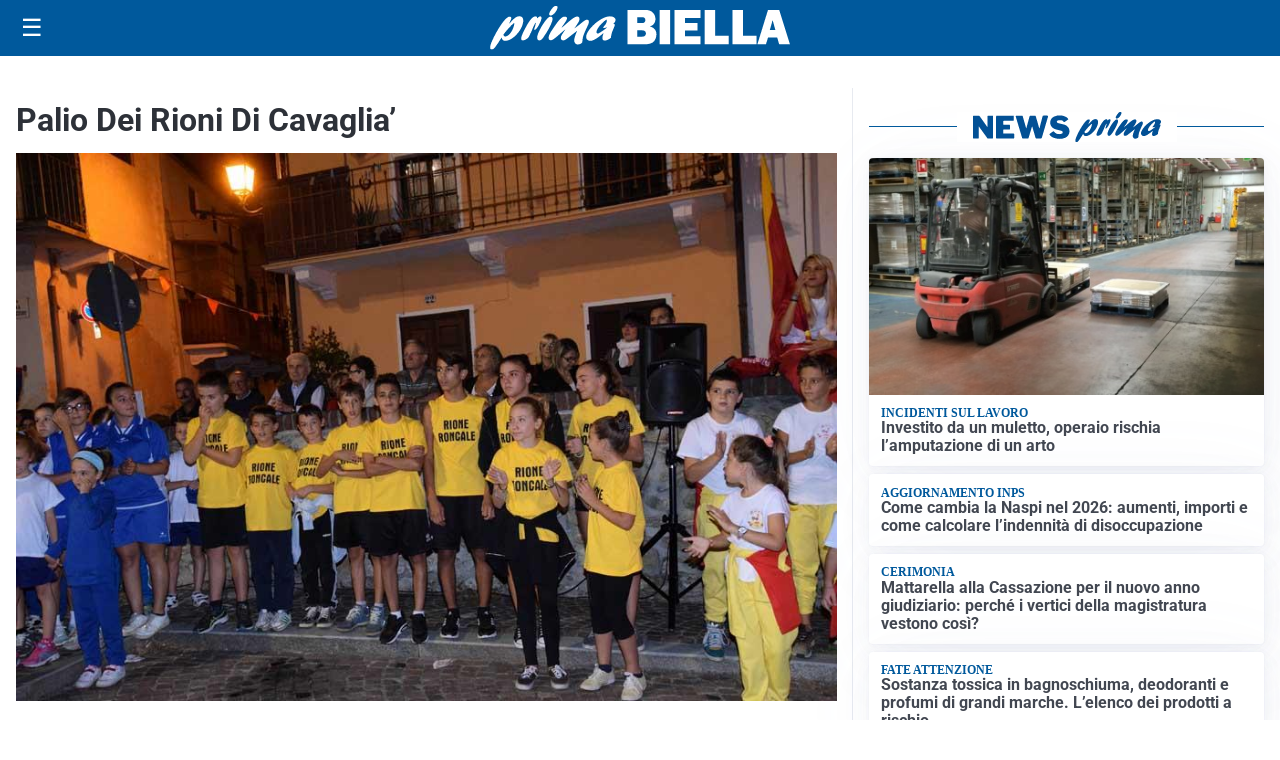

--- FILE ---
content_type: text/html; charset=utf8
request_url: https://primabiella.it/media/my-theme/widgets/list-posts/sidebar-idee-e-consigli.html?ts=29498358
body_size: 639
content:
<div class="widget-title"><span>Idee e consigli</span></div>
<div class="widget-sidebar-featured-poi-lista">
            
                    <article class="featured">
                <a href="https://primabiella.it/rubriche/idee-e-consigli/come-le-olimpiadi-invernali-cambieranno-le-abitudini-televisive-degli-italiani/">
                                            <figure><img width="480" height="300" src="https://primabiella.it/media/2024/02/livigno-olimpiadi-480x300.jpg" class="attachment-thumbnail size-thumbnail wp-post-image" alt="Come le Olimpiadi Invernali cambieranno le abitudini televisive degli italiani" loading="lazy" sizes="(max-width: 480px) 480px, (max-width: 1024px) 640px, 1280px" decoding="async" /></figure>
                                        <div class="post-meta">
                                                <h3>Come le Olimpiadi Invernali cambieranno le abitudini televisive degli italiani</h3>
                    </div>
                </a>
            </article>
                    
                    <article class="compact">
                <a href="https://primabiella.it/rubriche/idee-e-consigli/verdure-di-stagione-come-sceglierle-e-perche-inserirle-piu-spesso-nei-pasti/">
                    <div class="post-meta">
                                                <h3>Verdure di stagione: come sceglierle e perché inserirle più spesso nei pasti</h3>
                    </div>
                </a>
            </article>
                    
                    <article class="compact">
                <a href="https://primabiella.it/rubriche/idee-e-consigli/centro-iperbarico-habilita-i-cedri-di-fara-novarese-presidio-salvavita-contro-lintossicazione-da-monossido-di-carbonio/">
                    <div class="post-meta">
                                                <h3>Centro Iperbarico Habilita I Cedri di Fara Novarese, presidio salvavita contro l’intossicazione da monossido di carbonio</h3>
                    </div>
                </a>
            </article>
            </div>

<div class="widget-footer"><a role="button" href="/idee-e-consigli/" class="outline widget-more-button">Altre notizie</a></div>